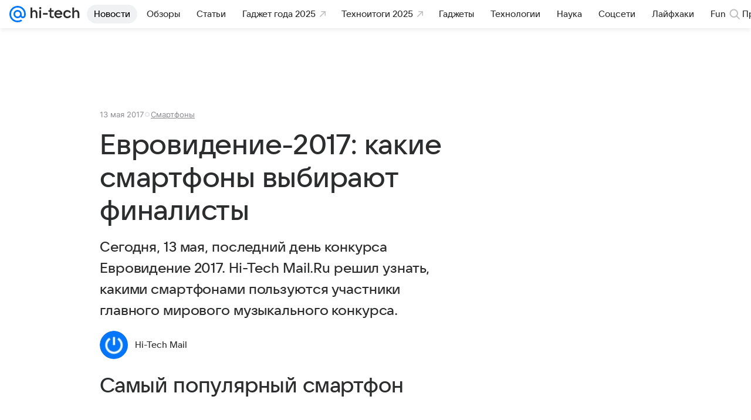

--- FILE ---
content_type: text/plain; charset=utf-8
request_url: https://media-stat.mail.ru/metrics/1.0/
body_size: 657
content:
eyJhbGciOiJkaXIiLCJjdHkiOiJKV1QiLCJlbmMiOiJBMjU2R0NNIiwidHlwIjoiSldUIn0..CCL5vazEtZy0gg2W.[base64].J8_77sUW6qSKqhCkpRlnCA